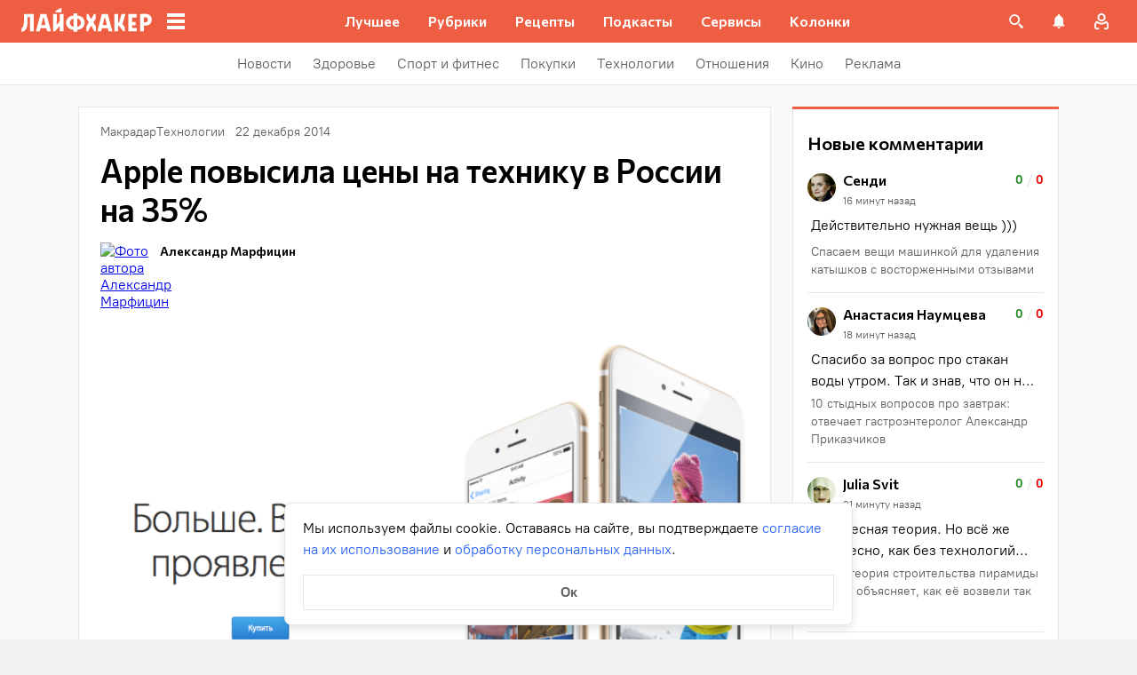

--- FILE ---
content_type: text/plain; charset=utf-8
request_url: https://views.lifehacker.ru/get/
body_size: 266
content:
{"status":"ok","viewsCounts":{"1356851":"302600","2119184":"0","2119607":"0","2119632":"0","2121007":"100","2121085":"100","2121221":"100","2121633":"0","2121676":"100","2121941":"100","2122156":"100","2122202":"0","2122215":"100","2122395":"100","720056":"286500"}}

--- FILE ---
content_type: application/javascript
request_url: https://lifehacker.ru/_nuxt/v7.6-BuCi9f-v.js
body_size: 215
content:
import{b0 as a,aT as r,aO as t,aW as o,a$ as s}from"./v7.6-2AuC_drD.js";try{let e=typeof window<"u"?window:typeof global<"u"?global:typeof globalThis<"u"?globalThis:typeof self<"u"?self:{},n=new e.Error().stack;n&&(e._sentryDebugIds=e._sentryDebugIds||{},e._sentryDebugIds[n]="0aea0a3f-4d05-486e-abfa-0f8b3efa1f39",e._sentryDebugIdIdentifier="sentry-dbid-0aea0a3f-4d05-486e-abfa-0f8b3efa1f39")}catch{}const d=a({name:"ContentWrapperForBranding"},"$sPtWY4Ep_u"),f={class:"content-wrapper-for-branding__wrapper"};function p(e,n,i,l,b,c){return t(),r("div",f,[...n[0]||(n[0]=[o("div",{class:"content-wrapper-for-branding",id:"content-wrapper-for-branding"},null,-1)])])}const g=s(d,[["render",p]]);export{g as C};
//# sourceMappingURL=v7.6-BuCi9f-v.js.map


--- FILE ---
content_type: application/javascript
request_url: https://lifehacker.ru/_nuxt/v7.6-Bp8ibQHq.js
body_size: 782
content:
import{b$ as S,bg as w,c8 as _,bn as f,dI as x,cn as k,dQ as L,cR as U,b8 as E}from"./v7.6-2AuC_drD.js";import{a as h,A as P}from"./v7.6-QhHTTzMj.js";import{r as H}from"./v7.6-Cr1E8-GZ.js";import{e as B,d as M,c as N,f as W,a as $,b as z}from"./v7.6-CFdFUITr.js";try{let e=typeof window<"u"?window:typeof global<"u"?global:typeof globalThis<"u"?globalThis:typeof self<"u"?self:{},n=new e.Error().stack;n&&(e._sentryDebugIds=e._sentryDebugIds||{},e._sentryDebugIds[n]="5972d92f-f79f-48a7-bf9b-bfe4431f0846",e._sentryDebugIdIdentifier="sentry-dbid-5972d92f-f79f-48a7-bf9b-bfe4431f0846")}catch{}function X(e){const n=S(),d=w(),u=_(),i=f(()=>e.teaserUrl?!1:x(e.url)),v=f(()=>e.teaserUrl||(i.value?H(e.url):e.url));return f(()=>{var c,m;const{title:t,id:r,categories:s,author:o,img_alt:a,isAdvertising:g,isPromo:A,commentsEnabled:p,img:T,defaultImg:b,teaserUrl:y,type:D,advertLabel:l,adsToken:I,tags:C}=e;return{id:r,categories:s,isPromo:A,isAdvertising:g&&!P.includes(l),isTeaser:!!y,commentsEnabled:p,internalUrl:i.value,url:v.value,title:t,images:((c=e.image)==null?void 0:c.sizes)||T,imgAlt:a||((m=e.image)==null?void 0:m.alt)||e.title,tags:C,defaultImages:b,authorText:(o==null?void 0:o.name)||"",authorUrl:(o==null?void 0:o.profile)||"",inFavorites:n.getArticleFavoriteId(r)>0,dateText:U(e.date),dateMoscow:L(e.date),commentsCount:n.getCommentsCount(r),isAuthenticatedInWordpress:d.isAuthenticatedInWordpress,editLinkHref:k(r),viewsCount:n.getViewsCount(r),user:d.user,folders:u.$state,favorite:n.getArticleFavorite(r),type:D,advertLabel:l,partnerText:h[l],adsToken:I}}).value}function j(){const e=E();return{onFavoriteDelete:(t,r,s=!0,o=()=>{})=>{z(t,r,e,s,o)},onFavoriteCreateFolderAndAdd:(t,r,s=!0,o=()=>{})=>{$(t,r,e,s,o)},onFavoriteCreateFolderAndTransfer:(t,r,s,o,a=()=>{})=>{W(t,r,s,void 0,e,a)},onFavoriteTransferToFolder:(t,r,s,o,a=()=>{})=>{N(t,r,s,void 0,e,a)},onFavoriteAddToFolder:(t,r,s=!0)=>{M(t,r,s,e)},onFavoriteDeferred:t=>{B(t,e)}}}export{X as a,j as u};
//# sourceMappingURL=v7.6-Bp8ibQHq.js.map


--- FILE ---
content_type: application/javascript
request_url: https://lifehacker.ru/_nuxt/v7.6-DJK5G2tg.js
body_size: 652
content:
import{T as r}from"./v7.6-CWaFt1eM.js";import{b0 as n,aN as o,aU as a,aO as i,aS as s,aW as l,aV as d,bR as c,aX as u,a$ as f}from"./v7.6-2AuC_drD.js";try{let e=typeof window<"u"?window:typeof global<"u"?global:typeof globalThis<"u"?globalThis:typeof self<"u"?self:{},t=new e.Error().stack;t&&(e._sentryDebugIds=e._sentryDebugIds||{},e._sentryDebugIds[t]="b02eca38-6900-458a-bdc8-17bd9de51d2f",e._sentryDebugIdIdentifier="sentry-dbid-b02eca38-6900-458a-bdc8-17bd9de51d2f")}catch{}const g=n({name:"ArticleCardCategoryIcon",components:{TheLinkUi:r},props:{icon:{type:String,required:!0},href:{type:String,default:null},name:{type:String,required:!1,default:null},target:{type:String,required:!1,default:null},size:{type:Number,default:32},color:{type:String,default:"#ED5E42"},colorHover:{type:String,default:"white"},background:{type:String,default:"white"},backgroundHover:{type:String,default:"#ED5E42"}},computed:{isIcon(){return!!this.icon},isLink(){return!!this.href},iconClasses(){return{"lh-article-card-category-icon":!0,"lh-article-card-category-icon--link":this.isLink}},iconStyles(){return{"--mask-image":this.icon?`url('${this.icon}')`:null,"--size":`${this.size}px`,"--color":this.color,"--colorHover":this.colorHover,"--background":this.background,"--backgroundHover":this.backgroundHover}},type(){return this.isLink?r:"div"}}},"$teEro0W3-g");function y(e,t,p,h,b,m){return e.isIcon?(i(),o(u(e.type),{key:0,href:e.href,style:c(e.iconStyles),name:e.name,target:e.target,class:d(e.iconClasses)},{default:s(()=>[...t[0]||(t[0]=[l("div",{class:"lh-article-card-category-icon__item"},null,-1)])]),_:1},8,["href","style","name","target","class"])):a("",!0)}const C=f(g,[["render",y]]);export{C as A};
//# sourceMappingURL=v7.6-DJK5G2tg.js.map
